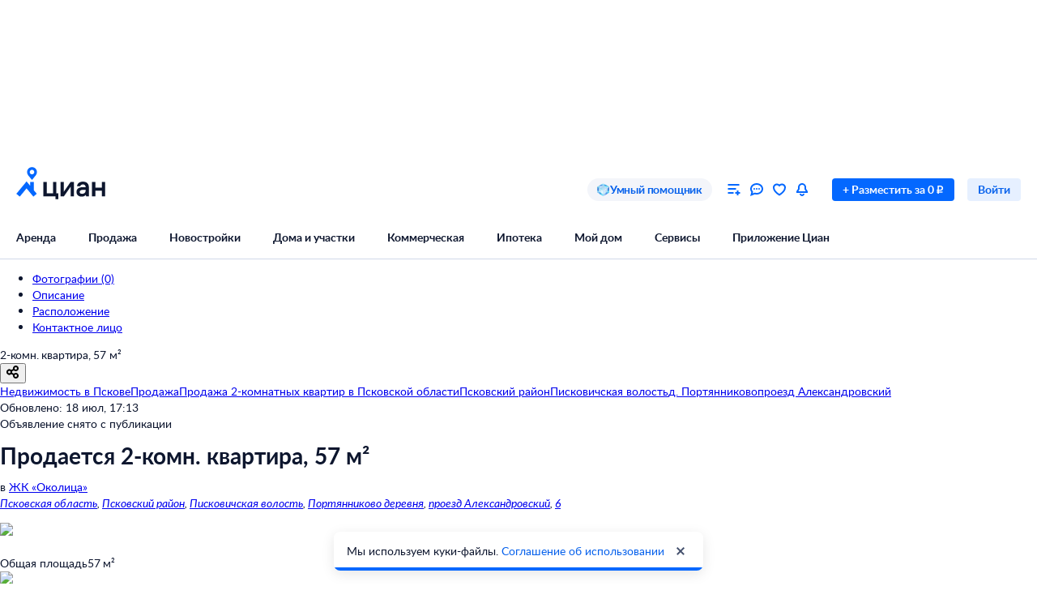

--- FILE ---
content_type: application/javascript
request_url: https://static.cdn-cian.ru/frontend/frontend-offer-card/chunk.57b451b27dc33aa1.js
body_size: 11187
content:
"use strict";(self.__LOADABLE_LOADED_CHUNKS__=self.__LOADABLE_LOADED_CHUNKS__||[]).push([["7537"],{39143:function(e,n,t){t.d(n,{k0:function(){return l},N$:function(){return b},o9:function(){return p},Sq:function(){return x},U3:function(){return _},ag:function(){return P}});var r=t(70210),o=t(54305),a=t(72362),i=t(51785),l=a.forwardRef(function(e,n){var t=e.pricesBlock,a=e.chart,l=e.chartFilters,c=e.button,s=e.adminBlock,u=e.singInButton,d=e.isAuthenticated;return(0,r.jsxs)("div",{ref:n,children:[s,(0,r.jsx)("div",{className:i.prices_block,children:t}),l&&(0,r.jsx)("div",{className:i.chart_filters,children:l}),a&&(0,r.jsxs)("div",{className:(0,o.A)(i.chart_wrapper,!d&&i["chart_wrapper--blur"]),children:[(0,r.jsx)("div",{className:(0,o.A)(!d&&i.chart_blur),children:a}),u]}),c&&(0,r.jsx)("div",{className:i.link_btn,children:c})]})});l.displayName="OfferValuationNew";var c=t(38661),s=t(17326),u=t(89105),d=t(4355),f=function(e){var n=e.price,t=e.priceTooltip,o=e.caption,a=e.captionTooltip,i=e.testId;return(0,r.jsxs)("div",{"data-name":"PriceItem","data-testid":i,children:[(0,r.jsxs)("div",{className:d.price,children:[(0,r.jsx)(s.UIHeading2,{children:n}),t&&(0,r.jsx)("div",{className:d.price_tooltip,children:t})]}),(0,r.jsxs)("div",{className:d.caption,children:[(0,r.jsx)(u.UIText1,{children:o}),a&&(0,r.jsx)("div",{className:d.caption_tooltip,children:a})]})]})};f.displayName="PriceItem";var p=function(e){var n=e.estimationPrice,t=e.estimationTooltip,o=e.offerPrice,a=e.offerTooltip,i=e.offerLabel,l=e.estimationLabel;return(0,r.jsxs)("div",{"data-name":"PricesBlock",className:c.container,children:[(0,r.jsx)("div",{className:c.item,children:(0,r.jsx)(f,{testId:"valuation_estimationPrice",price:n,caption:l,captionTooltip:t})}),o&&(0,r.jsx)("div",{className:c.item,children:(0,r.jsx)(f,{testId:"valuation_offerPrice",price:o,caption:i,priceTooltip:a})})]})};p.displayName="PricesBlock";var h=t(89888),m=t(15228),v=t(62650),x=function(e){var n=e.estimationRange,t=e.infoUrl,o=e.onOpen,a=e.tooltipText;return(0,r.jsx)(h.m,{"data-name":"CianEstimationTooltip",title:(0,r.jsxs)("div",{className:v.container,"data-testid":"valuation_estimation_faq",children:[(0,r.jsx)(s.UIHeading5,{children:"Об оценке Циан"}),(0,r.jsx)("div",{className:v.range,children:(0,r.jsxs)(u.UIText2,{children:["Диапазон оценки: ",n]})}),(0,r.jsx)("div",{className:v.description,children:(0,r.jsx)(u.UIText2,{children:a})}),t&&"none"!==t&&(0,r.jsx)("div",{className:v.link_wrapper,children:(0,r.jsx)("a",{className:v.link,href:t,target:"_blank",rel:"noreferrer",children:"Подробнее об оценке"})})]}),theme:"white",placement:"right-start",onOpen:o,children:(0,r.jsx)("div",{className:v.faq_icon,"data-testid":"valuation_estimation_faq_icon",children:(0,r.jsx)(m.Y,{display:"block",color:"icon-main-default"})})})};x.displayName="CianEstimationTooltip";var y=t(38065),b=function(e){var n=e.estimationRange,t=e.priceQualityBar,o=e.priceTag,a=e.onOpen;return(0,r.jsx)(h.m,{"data-name":"PriceLabelTooltip",title:(0,r.jsxs)("div",{className:y.container,"data-testid":"valuation_good_price",children:[(0,r.jsx)(s.UIHeading5,{children:"Почему цена хорошая"}),(0,r.jsx)("div",{className:y.description,children:(0,r.jsxs)(u.UIText2,{children:["Хорошей мы считаем цену, которая попадает в диапазон оценки Циан.",(0,r.jsx)("br",{}),"Для этой квартиры диапазон:",(0,r.jsx)("br",{}),n]})}),(0,r.jsx)("div",{className:y.price_bar,children:t})]}),theme:"white",placement:"right-start",onOpen:a,children:(0,r.jsx)("span",{className:y.label,"data-testid":"valuation_good_price_label",children:o})})};b.displayName="PriceLabelTooltip";var g=t(37311),j=t(91430),_=function(e){var n=e.estimationLowerBound,t=e.estimationUpperBound,o=e.offerPrice,i=e.labelPos,l=a.useRef(null),c=(0,g._)(a.useState(0),2),s=c[0],d=c[1];return a.useEffect(function(){l.current&&d(l.current.getBoundingClientRect().width)},[]),(0,r.jsxs)("div",{"data-name":"PriceQualityBar",children:[(0,r.jsxs)("div",{className:j.titles,children:[(0,r.jsx)(u.UIText2,{display:"block",color:"gray60_100",children:"Низкая"}),(0,r.jsx)(u.UIText2,{display:"block",color:"gray60_100",children:"Хорошая цена"}),(0,r.jsx)(u.UIText2,{display:"block",color:"gray60_100",children:"Высокая"})]}),(0,r.jsx)("div",{className:j.bar,children:(0,r.jsx)("div",{className:j.fill,children:(0,r.jsx)("span",{ref:l,className:j.label,style:{left:"clamp(".concat(s/2,"px, ").concat(100*i,"%, calc(100% - ").concat(s/2,"px))")},children:o})})}),(0,r.jsxs)("div",{className:j.values,children:[(0,r.jsx)("div",{className:j.price_start,children:(0,r.jsx)(u.UIText2,{children:n})}),(0,r.jsx)("div",{className:j.price_end,children:(0,r.jsx)(u.UIText2,{children:t})})]})]})};_.displayName="PriceQualityBar";var k=t(90998),C=t(8594);function P(e){var n=e.onChange,t=e.value,a=e.options,i=e.isAuthenticated;return(0,r.jsxs)("div",{"data-name":"ChartTimeFilter",className:C.container,"data-testid":"valuation_chart_time_filter",children:[(0,r.jsx)(s.UIHeading5,{children:"Изменение цены"}),(0,r.jsx)("div",{className:(0,o.A)(!i&&C["button-blur"]),children:(0,r.jsx)(k.z,{options:a,value:t,onChange:n})})]})}P.displayName="ChartTimeFilter"},57556:function(e,n,t){t.d(n,{h:function(){return tr}});var r,o,a,i,l,c,s=t(89668),u=t(36001),d=t(7996),f=t(63219),p=t(70210),h=t(50483),m=t(72362),v=t(68859),x=t(37530),y=t(54305),b=t(62782),g=t.t(b,2),j=t(90743),_=t.t(j,2),k={layout:"Планировка","cian-layout":"Планировка от Циан",photo:"фото",video:"Видео"},C=function(e){function n(){return(0,u._)(this,n),(0,s._)(this,n,arguments)}return(0,f._)(n,e),(0,d._)(n,[{key:"render",value:function(){var e,n,t=this;return(0,p.jsxs)("div",{"data-name":"MenuButton",className:j.menu_button,onClick:function(){t.props.onButtonClick(t.props.id)},children:[(0,p.jsx)("div",{className:_["icon-".concat(this.props.type)]}),(0,p.jsx)("div",{className:j.title,children:(e=this.props.type,n=this.props.elementsCount,"photo"===e?"".concat(n," ").concat(k[e]):k[e])})]})}}]),n}(m.Component),P=t(52807),N={category:"card",name:"oldevent"},S=function(e){function n(){return(0,u._)(this,n),(0,s._)(this,n,arguments)}return(0,f._)(n,e),(0,d._)(n,[{key:"render",value:function(){var e=this;if(!this.props.isInitialized)return null;var n=this.props.isVideoPlay?"controls--hidden":"controls";return(0,p.jsxs)("div",{"data-name":"Controls",className:(0,y.A)(g[n],(0,x._)({},b.single,this.props.isSingleGalleryCount)),children:[this.props.isVideo&&(0,p.jsx)(C,{type:"video",elementsCount:1,id:0,onButtonClick:function(n){(0,P.ca)("event",Object.assign({action:"tab_video_photo_block"},N)),e.props.onElementShow(n)}}),void 0!==this.props.layoutId&&(0,p.jsx)(C,{type:this.props.isCianLayout?"cian-layout":"layout",elementsCount:1,id:this.props.layoutId+Number(this.props.isVideo),onButtonClick:function(n){(0,P.ca)("event",Object.assign({action:"tab_layout_photo_block"},N)),e.props.onElementShow(n)}}),void 0!==this.props.photoCount&&(0,p.jsx)(C,{type:"photo",elementsCount:this.props.photoCount,id:Number(this.props.isVideo),onButtonClick:function(n){(0,P.ca)("event",Object.assign({action:"tab_photos_photo_block"},N)),e.props.onElementShow(n)}})]})}}]),n}(m.Component);function T(e){return(e.offerData.offer.photos||[]).length}var B=t(21268),w=(0,v.Ng)(function(e){var n,t,r,o;return{photoCount:T(e),isSingleGalleryCount:(n=e.offerData.offer.videos||[],t=T(e),n.length+t<=1),isVideo:(e.offerData.offer.videos||[]).length>0,layoutId:(r=(e.offerData.offer.photos||[]).findIndex(function(e){return e.isLayout}))>=0?r:void 0,isCianLayout:!!((o=(e.offerData.offer.photos||[]).find(function(e){return e.isLayout}))&&o.isCianLayout),isInitialized:e.gallery.isInitialized,isVideoPlay:e.gallery.isVideoPlayed}},function(e){return{onElementShow:function(n){e((0,B.YI)(n))}}})(S),I=t(56057),L=t(37712),V=t(9306),F=t(88623),A=t(98250),O=t(90037),U=t(7113),R=t(10695),D=t(15382),E=((r={}).Layout="layout",r.CianLayout="cianLayout",r.Photo="photo",r.Video="video",r.VideoKinescope="videoKinescope",r.Component="component",r.Tour="tour",r.VideoVk="videoVk",r.VideoRutube="videoRutube",r),M=t(37311),K=t(20420),G=function(e){return(0,p.jsx)("div",{"data-name":"AuthorSection",className:K.section,children:e.children})},H=t(14925),z=function(e){var n=e.title,t=e.favoriteButton,r=e.price,o=e.buttons,a=e.author,i=e.pricePerSquare;return(0,p.jsxs)("div",{"data-name":"GallerySidebarLayout",className:H.wrapper,children:[(0,p.jsxs)("div",{className:H.title,children:[n,(0,p.jsx)("div",{className:H.actions,children:t})]}),r,i,(0,p.jsx)("div",{className:H.buttons,children:o}),(0,p.jsx)("div",{children:a})]})},J=t(62280),q=t(54569),X=t(33155),Q=function(e){var n=e.checked,t=e.onButtonClick;return(0,p.jsx)("div",{"data-name":"FavoriteButton",className:X.item,"data-testid":"FavoriteButton-Button",onClick:t,children:n?(0,p.jsx)(J.a,{color:"icon-negative-default"}):(0,p.jsx)(q.u,{})})},W=t(52965),Y=t(21719),Z=t(92191),$=t(87396),ee=function(){var e=(0,v.wA)(),n=(0,v.d4)(Z.pV),t=m.useCallback(function(){return e((0,$.fu)())},[]);return(0,p.jsx)(Q,{"data-name":"FavoriteButtonContainer",checked:n,onButtonClick:t})},en=t(17187),et=t(67111),er=t(48705),eo=t(2459),ea=t(64398),ei=t(38880),el=t(40172),ec=t(39806),es=function(){var e=(0,v.d4)(el.M),n=(0,v.d4)(ea.x);return(0,v.d4)(ei.YT)?(0,p.jsx)(et.f,{"data-name":"PriceContainer"}):e?(0,p.jsxs)(p.Fragment,{children:[(0,p.jsx)(en.U,{}),(0,p.jsx)(er.Y,{price:(0,ec.uR)(e),priceHistory:null,priceInOtherCurrencies:null,coworkingAdditionalInfo:n?(0,p.jsx)(eo.H,{}):null})]}):null},eu=t(89105),ed=t(20472),ef=t(47888),ep=t(58222);function eh(){var e=(0,v.d4)(ep.L),n=(0,v.d4)(Z.LF),t=(0,v.d4)(Z.Zc),r=m.useMemo(function(){var r,o="";if(t)return t.type===ef.pi.JK?o="ЖК":t.type===ef.pi.KP?o="посёлке":t.type===ef.pi.Coworking?o="коворкинге":(null==e?void 0:e.buildingType)&&ef.gT[e.buildingType]?o=ef.gT[e.buildingType]:(null==(r=n.building)?void 0:r.type)&&(o=ef.gT[n.building.type]),"".concat(o," \xab").concat(t.name,"\xbb")},[t,n,e]);return t&&t.url&&r?(0,p.jsx)(ed.N,{"data-name":"ParentLinkContainer",target:"_blank",url:t.url,children:r}):null}var em=t(59813),ev=t(18604),ex=function(){var e=(0,v.d4)(ev.z),n=(0,v.d4)(em.N);return(0,p.jsxs)(eu.UIText1,{"data-name":"DescriptionContainer",children:[e,", ",n," ",(0,p.jsx)(eh,{})]})},ey=t(71513),eb=t(21033),eg=function(){var e=(0,v.d4)(eb.L);return e?(0,p.jsx)(eu.UIText1,{"data-name":"PricePerSquare",children:(0,ec.uR)((0,ey.numberToPrettyString)(e)+" ₽/м\xb2")}):null},ej=t(64556),e_=function(){return(0,p.jsx)(z,{"data-name":"GallerySidebarContainer",title:(0,p.jsx)(ex,{}),favoriteButton:(0,p.jsx)(ee,{}),price:(0,p.jsx)(es,{}),pricePerSquare:(0,p.jsx)(eg,{}),buttons:(0,p.jsx)(Y.T,{placeType:"sidebar"}),author:(0,p.jsxs)(p.Fragment,{children:[(0,p.jsx)(W.l,{}),(0,p.jsx)(G,{children:(0,p.jsx)(ej.i,{})})]})})},ek=t(21332),eC=t(54099),eP=t(84505),eN=t(87362),eS=t(49880),eT=t(97472),eB=t(72202),ew=t(54882),eI=t(4389),eL=t(58841),eV=t(85917),eF=t(11509),eA=t(97904),eO=t(76806),eU=t(7597),eR=t(66131),eD=function(){return(0,p.jsx)("span",{"data-name":"ButtonFullscreen",className:eR.container,children:(0,p.jsx)(eU.i,{display:"block",color:"icon-inverted-default"})})},eE=t(97527),eM=function(e){var n=e.callback,t=e.children,r=e.skip,o=(0,eE.OS)().isActive;return m.useEffect(function(){o&&!r&&n()},[n,o,r]),t},eK=t(33009),eG=t(77208),eH=t(40264),ez=function(e){var n=(0,V.X)().config;return(0,m.useMemo)(function(){var t=n.get("offerCard.rutubeVideoQueryParams")||"",r=new URL(e);return t.split("&").forEach(function(e){var n=(0,M._)(e.split("="),2),t=n[0],o=n[1];r.searchParams.set(t,o)}),r.toString()},[e,n])},eJ=function(e){var n=(0,V.X)(),t=n.logger,r=n.telemetry;(0,m.useEffect)(function(){r.increment("RutubePlayer.init"),e.current&&window.addEventListener("message",function(e){try{var n=JSON.parse(e.data);switch(n.type){case"player:init":r.increment("RutubePlayer.inited");break;case"player:ready":r.increment("RutubePlayer.ready");break;case"player:error":t.error("Rutube player error",{error:JSON.stringify(n.data)})}}catch(e){}})},[e,t,r])},eq=function(e){var n=(0,V.X)().config;return(0,m.useMemo)(function(){return[e,n.get("offerCard.vkVideoParams")].filter(Boolean).join("&")},[e,n])},eX=function(e){var n=(0,V.X)(),t=n.logger,r=n.telemetry;(0,m.useEffect)(function(){r.increment("VkPlayer.init");var n=e.current;if(!n)return function(){};var o=window.VK.VideoPlayer(n);return o.on("inited",function(){r.increment("VkPlayer.inited")}),o.on("error",function(e){return t.error("Vk player error",{error:JSON.stringify(e)})}),function(){return o.destroy()}},[e,t,r])},eQ=t(4767),eW=t.n(eQ),eY=(o={},(0,x._)(o,E.Video,function(e){var n=e.src;return(0,p.jsx)(eW(),{url:n,width:"100%",height:"100%",controls:!0,playing:!0,"data-name":"ReactPlayer"})}),(0,x._)(o,E.VideoKinescope,function(e){var n=e.id,t=(0,V.X)().logger,r=(0,eK.D)(function(e){t.error("Kinescope player error",{error:e})}),o=(0,eK.D)(function(e){r(JSON.stringify(e))}),a=(0,eK.D)(function(){r("JS Load Error")});return(0,p.jsx)(eG.A,{"data-name":"KinescopePlayer",videoId:n,className:eH["kinescope-player"],autoPlay:!0,onError:o,onJSLoadError:a})}),(0,x._)(o,E.VideoVk,function(e){var n=eq(e.src),t=m.useRef(null);return eX(t),(0,p.jsx)("iframe",{"data-name":"VkPlayer",src:n,allow:"autoplay; encrypted-media; fullscreen; picture-in-picture;",frameBorder:"0",width:"100%",ref:t,"data-testid":"VkPlayer"})}),(0,x._)(o,E.VideoRutube,function(e){var n=ez(e.src),t=m.useRef(null);return eJ(t),(0,p.jsx)("iframe",{"data-name":"RutubePlayer",width:"100%",height:"100%",src:n,frameBorder:"0",allow:"clipboard-write; autoplay",allowFullScreen:!0,ref:t})}),o),eZ=(a={},(0,x._)(a,E.VideoVk,"vk"),(0,x._)(a,E.Video,"youtube"),(0,x._)(a,E.VideoKinescope,"kinescope"),a),e$=function(e){(0,P.ca)("eventSite",{action:"Click_sopr",category:"gallery",label:"video",name:"oldevent",page:{extra:{video_source:eZ[e]}},useLastProducts:!0})},e0=function(){(0,P.ca)("eventSite",{name:"oldevent",category:"gallery",action:"show_sopr",label:"layout",useLastProducts:!0})},e1=t(10800),e2=function(e){var n=e.src,t=e.deoptimised;return(0,p.jsx)("img",{"data-name":"CianLayout",src:n,className:e1.container,loading:t?void 0:"lazy",decoding:t?void 0:"async"})},e4=t(75159),e3=t(17708),e8=t(38657),e5=t(92499),e7=t(73535),e9=m.memo(function(e){var n=e.active,t=e.media,r=e.onClick,o=m.useCallback(function(e){e.preventDefault(),r&&r(t)},[t,r]),a=m.useMemo(function(){switch(t.type){case E.Layout:case E.Photo:return(0,p.jsx)(eI._,{src:t.thumbnailSrc,objectFit:t.type===E.Layout?"contain":"cover"});case E.Video:case E.VideoVk:case E.VideoKinescope:case E.VideoRutube:return(0,p.jsx)(e8.C,{src:t.src,previewUrl:t.previewUrl,playButton:(0,p.jsx)("div",{className:e7["play-button"],children:(0,p.jsx)(e5.c,{color:"icon-inverted-default"})})});case E.CianLayout:return(0,p.jsx)(e2,{src:t.thumbnailSrc});case E.Component:case E.Tour:return(0,p.jsx)(eI._,{src:t.thumbnailSrc})}},[t]);return(0,p.jsx)("li",{"data-name":"ThumbComponent",className:(0,y.A)(e7.container,(0,x._)({},e7["container--active"],n)),children:(0,p.jsx)("a",{href:"#",onClick:o,children:a})})}),e6=m.forwardRef(function(e,n){var t=e.media,r=m.useRef(null),o=(0,e4.sz)(),a=o.currentSlide,i=o.scrollTo,l=m.useRef(a);l.current=a;var c=m.useCallback(function(e){i(t.indexOf(e))},[t,i]),s=m.useCallback(function(){r.current&&Array.from(r.current.children)[l.current].scrollIntoView({behavior:"smooth",block:"nearest",inline:"center"})},[]);return m.useImperativeHandle(n,function(){return{scrollCurrentThumbIntoView:s}},[s]),(0,p.jsx)("ul",{"data-name":"PaginationThumbsComponent",ref:r,className:e3.container,children:t.map(function(e,n){return(0,p.jsx)(e9,{media:e,active:n===a,onClick:c},"media_".concat(n))})})}),ne=t(56220),nn=function(e){var n=e.src,t=e.playable,r=e.previewUrl,o=e.player,a=e.backgroundSize,i=e.withBackgroundBlur,l=e.isActive,c=e.videoSource,s=(0,M._)(m.useState(t&&l),2),u=s[0],d=s[1],f=m.useCallback(function(e){t&&(e.preventDefault(),e.stopPropagation(),d(!0))},[t]);return(m.useEffect(function(){l||d(!1)},[l]),m.useEffect(function(){u&&l&&e$(c)},[l,u,c]),u)?o:(0,p.jsx)("div",{className:ne.container,onClick:f,"data-name":"VideoPlayable",children:(0,p.jsx)(e8.C,{src:n,previewUrl:r,playButton:(0,p.jsx)("div",{className:ne["play-button"]}),backgroundSize:a,blurBackground:i})})},nt=m.memo(m.forwardRef(function(e,n){var t=e.autofocus,r=e.media,o=e.bordered,a=e.fullscreenable,i=e.keyboard,l=void 0===i||i,c=e.objectFit,s=e.thumbsBounded,u=e.videoPlayable,d=e.slotScrollerEnd,f=e.withBackgroundBlur,h=e.onSlideChange,v=e.onScrollerClick,b=e.currentSlide,g=m.useRef(null),j=m.useRef(null),_=m.useRef(null),k=m.useCallback(function(){var e;null==(e=_.current)||e.scrollCurrentThumbIntoView()},[]),C=m.useCallback(function(e){var n=e.target;(null==n||!n.closest("a, button"))&&v&&v()},[v]),P=m.useMemo(function(){return[{onKeyDown:function(){var e;return null==(e=j.current)?void 0:e.scrollPrev()},keyCode:"ArrowLeft",disabled:!l},{onKeyDown:function(){var e;return null==(e=j.current)?void 0:e.scrollNext()},keyCode:"ArrowRight",disabled:!l}]},[l]),N=(0,eA.v)(P).onKeyDown;return m.useImperativeHandle(n,function(){return j.current},[]),(0,eC.E)(function(){t&&requestAnimationFrame(function(){var e;null==(e=g.current)||e.focus()})}),(0,p.jsx)("div",{"data-name":"GalleryInnerComponent",ref:g,className:eO.container,tabIndex:0,onKeyDown:N,children:(0,p.jsxs)(eB.A,{ref:j,loop:!0,onSlideChange:h,behavior:"auto",children:[(0,p.jsxs)("div",{className:(0,y.A)(eO.scroller,(0,x._)({},eO["scroller--bordered"],o)),onClick:C,"data-name":"Scroller",children:[(0,p.jsx)(ew.H,{onScrollEnd:k,children:r.map(function(e,n){switch(e.type){case E.Layout:return(0,p.jsx)(eM,{callback:e0,skip:!a,children:(0,p.jsx)(eI._,{alt:e.description,src:e.src,objectFit:"contain",loading:0===n?null:void 0,decoding:0===n?null:void 0,blurBackground:!1,priority:0===n})},"slide_".concat(n));case E.Photo:return(0,p.jsx)(eI._,{alt:e.description,src:e.src,objectFit:c||"cover",loading:0===n?null:void 0,decoding:0===n?null:void 0,blurBackground:f,priority:0===n},"slide_".concat(n));case E.Video:case E.VideoKinescope:case E.VideoVk:case E.VideoRutube:var t=eY[e.type];return(0,p.jsx)(nn,{playable:u,src:e.src,previewUrl:e.previewUrl,player:(0,p.jsx)(t,(0,eT._)({},e)),withBackgroundBlur:f,backgroundSize:"contain",isActive:b===n,videoSource:e.type},"slide_".concat(n));case E.Tour:return(0,p.jsx)(eF.T,{},"slide_".concat(n));case E.CianLayout:return(0,p.jsx)(eM,{callback:e0,skip:!a,children:(0,p.jsx)(e2,{src:e.src,deoptimised:0===n})},"slide_".concat(n));case E.Component:return m.cloneElement(e.component,{key:"slide_".concat(n)})}})}),(a||r.length>1)&&(0,p.jsxs)(eL.h,{children:[a&&(0,p.jsx)(eD,{}),r.length>1&&(0,p.jsx)(eV.y,{size:"M"})]}),d]}),(0,p.jsx)("div",{className:(0,y.A)(eO["thumbs-wrapper"],(0,x._)({},eO["thumbs-wrapper--bounded"],s)),children:(0,p.jsx)(e6,{ref:_,media:r})})]})})})),nr=function(e){var n=e.slotBefore,t=e.media,r=e.initialSlide,o=e.open,a=e.currentSlide,i=e.onSlideChange,l=e.onClose,c=void 0===l?function(){}:l,s=m.useRef(null);return(0,eC.E)(function(){o&&r&&requestAnimationFrame(function(){var e;null==(e=s.current)||e.scrollTo(r,{behavior:"auto"})})},[o]),(0,p.jsxs)(eP.J,{"data-name":"GalleryFullscreen",escape:!0,open:!!o,theme:"black",onClose:c,children:[(0,p.jsx)("button",{className:eS.close,title:"Закрыть полноэкранную галерею",onClick:c,children:(0,p.jsx)(eN.h,{display:"block",color:"icon-inverted-default"})}),(0,p.jsxs)("div",{className:eS.container,children:[n,(0,p.jsx)(nt,{autofocus:!0,ref:s,media:t,objectFit:"contain",thumbsBounded:!0,videoPlayable:!0,onSlideChange:i,currentSlide:a})]})]})},no=t(76092),na=function(e){var n=e.config,t=e.isActive,r=e.onClick,o=m.useCallback(function(e){e.preventDefault(),e.stopPropagation(),r&&r()},[r]);return(0,p.jsx)("li",{"data-name":"Tab",children:(0,p.jsx)("button",{role:"tab","aria-selected":t,"data-name":"GalleryFullscreenTab",className:(0,y.A)(no.button,t&&no.button_active),onClick:o,children:n.label})})},ni=t(66720),nl=function(e){var n=e.media;return m.useMemo(function(){var e=[],t=n.filter(function(e){return[E.Video,E.VideoKinescope,E.VideoVk].includes(e.type)});t.length>0&&e.push({type:E.Video,label:1===t.length?"Видео":"".concat(t.length," видео"),firstIndex:n.indexOf(t[0]),lastIndex:n.indexOf(t[t.length-1])});var r=n.filter(function(e){return[E.Layout,E.CianLayout].includes(e.type)});r.length>0&&e.push({type:E.Layout,label:"Планировка",firstIndex:n.indexOf(r[0]),lastIndex:n.indexOf(r[r.length-1])});var o=n.filter(function(e){return e.type===E.Photo});o.length>0&&e.push({type:E.Photo,label:1===o.length?"Фото":"".concat(o.length," фото"),firstIndex:n.indexOf(o[0]),lastIndex:n.indexOf(o[o.length-1])});var a=n.filter(function(e){return e.type===E.Tour});return(a.length>0&&e.push({type:E.Tour,label:"3D-тур",firstIndex:n.indexOf(a[0]),lastIndex:n.indexOf(a[a.length-1])}),0===e.length)?null:e},[n])},nc=function(e){var n=e.media,t=e.scrollTo,r=e.currentSlide,o=nl({media:n}),a=m.useCallback(function(e){switch(t(e.firstIndex),e.type){case E.Layout:(0,P.ca)("event",{action:"tab_layout_photo_block",category:"card",name:"oldevent"});break;case E.Photo:(0,P.ca)("event",{action:"tab_photos_photo_block",category:"card",name:"oldevent"});break;case E.Video:(0,P.ca)("event",{action:"tab_video_photo_block",category:"card",name:"oldevent"})}},[t]);return m.useMemo(function(){return o?(0,p.jsx)("ul",{"data-name":"GalleryFullscreenTabsComponent",className:ni.container,children:o.map(function(e,n){return(0,p.jsx)(na,{config:e,isActive:r>=e.firstIndex&&r<=e.lastIndex,onClick:function(){return a(e)}},"control_".concat(n))})}):null},[o,a,r])},ns=t(9230),nu=function(e){var n=e.currentSlide,t=e.slotBefore,r=e.slotSidebar,o=e.media,a=e.initialSlide,i=e.open,l=e.onSlideChange,c=e.onClose,s=void 0===c?function(){}:c,u=m.useRef(null);(0,eC.E)(function(){i&&a&&requestAnimationFrame(function(){var e;null==(e=u.current)||e.scrollTo(a,{behavior:"auto"})})},[i]);var d=m.useCallback(function(e){var n;null==(n=u.current)||n.scrollTo(e,{behavior:"auto"})},[]);return(0,p.jsxs)(eP.J,{"data-name":"GalleryFullscreen",escape:!0,open:!!i,theme:"white",onClose:s,children:[(0,p.jsxs)("div",{className:ns.header,children:[(0,p.jsx)(nc,{scrollTo:d,currentSlide:n,media:o}),(0,p.jsx)("button",{"data-name":"GalleryFullscreenClose",className:ns.close,title:"Закрыть полноэкранную галерею",onClick:s,children:(0,p.jsx)(eN.h,{display:"block",color:"gray60_100"})})]}),(0,p.jsxs)("div",{"data-name":"GalleryFullscreen",className:ns.container,children:[t,(0,p.jsxs)("div",{className:ns.inner,children:[(0,p.jsx)("div",{className:ns.gallery,children:(0,p.jsx)(nt,{autofocus:!0,ref:u,media:o,objectFit:"contain",thumbsBounded:!0,videoPlayable:!0,onSlideChange:l})}),r]})]})]})},nd=t(31806),nf=t(22467),np=t(20516),nh=t(3039),nm=t(74448),nv=t(22824),nx=(i={},(0,x._)(i,E.Layout,nf.Q),(0,x._)(i,E.Photo,np.p),(0,x._)(i,E.Video,nh.Q),(0,x._)(i,E.Tour,nm.U),i),ny=function(e){var n=e.config,t=e.onClick,r=m.useMemo(function(){return nx[n.type]},[n.type]),o=m.useCallback(function(e){e.preventDefault(),e.stopPropagation(),t&&t()},[t]);return(0,p.jsx)("li",{"data-name":"Control",children:(0,p.jsxs)("button",{className:nv.button,onClick:o,children:[(0,p.jsx)("span",{className:nv.icon,children:(0,p.jsx)(r,{display:"block",color:"icon-inverted-default"})}),(0,p.jsx)(eu.UIText1,{fontWeight:"bold",color:"text-inverted-default",children:n.label})]})})},nb=m.memo(function(e){var n=e.media,t=(0,e4.sz)().scrollTo,r=m.useCallback(function(e){switch(t(e.firstIndex),e.type){case E.Layout:(0,P.ca)("event",{action:"tab_layout_photo_block",category:"card",name:"oldevent"});break;case E.Photo:(0,P.ca)("event",{action:"tab_photos_photo_block",category:"card",name:"oldevent"});break;case E.Video:(0,P.ca)("event",{action:"tab_video_photo_block",category:"card",name:"oldevent"})}},[t]),o=m.useMemo(function(){var e=[],t=n.filter(function(e){return e.type===E.Video||e.type===E.VideoKinescope||e.type===E.VideoVk});t.length>0&&e.push({type:E.Video,label:1===t.length?"Видео":"".concat(t.length," видео"),firstIndex:n.indexOf(t[0])});var r=n.filter(function(e){return[E.Layout,E.CianLayout].includes(e.type)});r.length>0&&e.push({type:E.Layout,label:"Планировка",firstIndex:n.indexOf(r[0])});var o=n.filter(function(e){return e.type===E.Tour});o.length>0&&e.push({type:E.Tour,label:"3D-тур",firstIndex:n.indexOf(o[0])});var a=n.filter(function(e){return e.type===E.Photo});return(a.length>0&&e.push({type:E.Photo,label:1===a.length?"Фото":"".concat(a.length," фото"),firstIndex:n.indexOf(a[0])}),0===e.length)?null:e},[n]);return m.useMemo(function(){return o?(0,p.jsx)("ul",{"data-name":"InfoControlsComponent",className:nd.container,children:o.map(function(e,n){return(0,p.jsx)(ny,{config:e,onClick:function(){return r(e)}},"control_".concat(n))})}):null},[o,r])}),ng=m.memo(function(e){var n=e.isFullscreenRedesign,t=e.slotScrollerAfter,r=e.slotFullscreenBefore,o=e.media,a=e.onFullscreenOpen,i=m.useRef(null),l=(0,M._)(m.useState(0),2),c=l[0],s=l[1],u=(0,M._)(m.useState(!1),2),d=u[0],f=u[1],h=m.useCallback(function(e){s(e)},[]),v=m.useCallback(function(e){var n;null==(n=i.current)||n.scrollTo(e,{behavior:"auto"}),s(e)},[]),x=m.useCallback(function(){f(!0),a&&a()},[a]),y=m.useCallback(function(){f(!1)},[]);return 0===o.length?(0,p.jsx)("div",{"data-name":"GalleryComponent",className:ek["no-media"]}):(0,p.jsxs)("div",{className:ek.container,children:[(0,p.jsx)(nt,{ref:i,bordered:!0,fullscreenable:!0,keyboard:!d,media:o,objectFit:"contain",withBackgroundBlur:!0,slotScrollerEnd:(0,p.jsxs)(p.Fragment,{children:[t,(0,p.jsx)(nb,{media:o})]}),onSlideChange:h,onScrollerClick:x,currentSlide:c}),n?(0,p.jsx)(nu,{currentSlide:c,media:o,initialSlide:c,open:d,onSlideChange:v,onClose:y,slotSidebar:(0,p.jsx)(e_,{})}):(0,p.jsx)(nr,{slotBefore:r,media:o,initialSlide:c,open:d,onSlideChange:v,onClose:y,currentSlide:c})]})}),nj=t(96843),n_=(l={},(0,x._)(l,nj.PS.Youtube,E.Video),(0,x._)(l,nj.PS.Kinescope,E.VideoKinescope),(0,x._)(l,nj.PS.Vk,E.VideoVk),(0,x._)(l,nj.PS.Rutube,E.VideoRutube),l),nk=t(98350);function nC(){var e=(0,nk.c)();(0,P.ca)("event",{action:"Open_card_fullscreen_gallery",category:"card",name:"oldevent",page:{pageType:"Card",siteType:"desktop",extra:{pageTypeSource:null==e?void 0:e.source,listingTypeSource:null==e?void 0:e.listingType}}})}var nP=t(29790),nN=function(e){var n=e.innerHTML;return(0,p.jsx)("div",{"data-name":"MortgageBanner",className:nP.container,dangerouslySetInnerHTML:{__html:n}})},nS=t(50404),nT=t(76840),nB=t(38165),nw=t(14172),nI=t(58510),nL=function(e){var n=(0,v.d4)(Z.hF).mortgageGalleryWidgetMarkup,t=(0,v.d4)(nI.I),r=(0,v.d4)(Z.ff),o=(0,v.d4)(Z.LF).offerType,a=(0,nB.v)(),i=o===nw.U_.Suburban;return m.useMemo(function(){if(!a)return null;var o=null,l="";if(n){var c=(0,nS.J)(n);o=(0,p.jsx)(nN,{innerHTML:c.html}),l=c.thumb}else o=(0,p.jsx)(nT.u,{banksList:r,isSuburban:i,rates:t}),l=e;return o&&l?{type:E.Component,component:o,thumbnailSrc:l}:null},[r,a,i,n,t,e])},nV=t(85510),nF=t(34188),nA=t(24031),nO=t(42634),nU=t(51434),nR=t(77708),nD=t(97125),nE=t(49365),nM=t(76378),nK=t(5541),nG=t(23399),nH=t(30412),nz=t(61977),nJ=t(44968),nq=t(12468),nX={name:"oldevent"},nQ=function(e){function n(e){var t;return(0,u._)(this,n),t=(0,s._)(this,n,[e]),(0,x._)(t,"getCustomFavoriteContext",(0,nO.A)(function(){return{customClass:nM.favorites,placement:"gallery",popupPivotX:"right"}})),(0,x._)(t,"showPhones",function(){var e,n=t.props,r=n.abGroup,o=n.agent,a=n.kpId,i=n.offer,l=n.setPhoneCollapse,c=n.siteBlockId,s=n.user;e=(0,nq.d)({agent:o,offer:i,kpId:a,siteBlockId:c}),(0,P.ca)("eventEbc",Object.assign({action:"Open_card_fullscreen_gallery",category:"Phones",label:(0,nG.B)(i,o),page:(0,nH.W)(o,i,c),partner:(0,nz.t)(s,i),products:[(0,nK._)((0,eT._)({},e),{variant:e.variant?e.variant.split("/"):[]})],user:(0,nJ.w)(s,r)},nX)),l(),t.setState({showPhones:!0})}),t.state={showPhones:!1},t}return(0,f._)(n,e),(0,d._)(n,[{key:"render",value:function(){var e=this.state.showPhones,n=this.props,t=n.offer,r=n.siteBlockId,o=n.dynamicCalltrackingPlaceType,a=n.hidePhoneButton,i=n.hideFavoritesButton,l=n.callButtonText,c=n.showDailyrentBookOnlineButton,s=n.dailyrentCheckoutPageUrl,u=n.isEarlyAccessContactsFlowEnabled,d=t.phones,f=!a&&!!d&&!d.some(function(e){return!e.countryCode||!e.number})&&!u,h=f?d.map(nE.ZV).join(", "):"";return(0,p.jsxs)("div",{"data-name":"FullScreenControls",className:(0,y.A)(nM.controls,(0,x._)({},nM["controls--next-compat"],this.props.nextSliderCompat)),children:[(0,p.jsx)("div",{className:nM.title,children:this.getTitle()}),c&&(0,p.jsx)("a",{className:nM["show-phone"],href:s,target:"_blank",rel:"noreferrer noopener",children:"Забронировать"}),f&&(0,p.jsx)(nU.H,{announcementId:t.id,blockId:r,isOpen:e,onClick:this.showPhones,openPhoneClassName:nM.phone,phone:h,placeType:o,buttonText:l,buttonSize:"XS",buttonFullWidth:!1}),!i&&(0,p.jsx)("div",{className:nM["favorites-wrapper"],children:(0,p.jsx)(nD.t.Provider,{value:this.getCustomFavoriteContext(),children:(0,p.jsx)(nR.U,{})})}),this.props.exitFullscreen&&(0,p.jsx)("div",{className:nM.close,onClick:this.props.exitFullscreen})]})}},{key:"getTitle",value:function(){var e=this.props,n=e.offer,t=e.price,r=e.isOfferMultiAds?(0,ef.k8)(n.minArea,n.maxArea):(0,ef.qF)(n);return[(0,ef.Nt)(n),r,t].filter(Boolean).join(", ").trim()}}]),n}(m.Component),nW=t(68914),nY=function(e){var n=e.offerData.offer,t=e.knAuctionCompanies,r=(0,nW.HW)(n),o=n.cianUserId&&t.includes(n.cianUserId);return(0,nW.LE)(r)?o?"Электронные торги":(0,ei.jR)(e):(0,ei.hX)(e)},nZ=t(91043),n$=t(30245),n0=t(40832),n1=(0,v.Ng)(function(e,n){var t=n.hidePhoneButton;return{abGroup:e.abGroup,agent:e.offerData.agent,kpId:e.offerData.kp&&e.offerData.kp.id,offer:e.offerData.offer,user:e.offerData.user,siteBlockId:(0,nZ.m)(e),newbuildingId:(0,Z.Gh)(e),isAuthenticated:!!(e.offerData.user&&e.offerData.user.isAuthenticated),price:nY(e),dynamicCalltrackingPlaceType:"Fotorama",hidePhoneButton:(0,n$.i)(e)||t,callButtonText:(0,nF.u)(e),isOfferMultiAds:(0,Z.Qv)(e),isEarlyAccessContactsFlowEnabled:!!(0,nA.g)(e)}},function(e){return{setPhoneCollapse:function(){return e((0,n0.w)())}}})(nQ),n2=function(e){var n=e.phoneButton,t=e.favoritesButton,r=!!(0,V.X)().config.get("OfferCardGalleryFullscreenRedesign.Enabled"),o=(0,v.d4)(Z.LF),a=o.photos,i=o.videos,l=(0,v.d4)(U.K),c=(0,v.d4)(R.F),s=(0,F.m)(),u=(0,v.d4)(O.R)===D.m.OtaBooking,d=(0,A.J)().showPhoneButton,f=nL(nV),h=m.useMemo(function(){var e=[];if(i&&e.push.apply(e,(0,L._)(i.map(function(e){var n=e.type,t=e.url,r=e.previewUrl,o=e.id;return{type:n_[n],previewUrl:void 0===r?"":r,src:t,id:o}}))),a){var n=(0,L._)(a).sort(function(e,n){return e.isDefault===n.isDefault?0:e.isDefault?-1:1}).map(function(e){return{type:e.isLayout?E.Layout:E.Photo,src:e.fullUrl,thumbnailSrc:e.thumbnailUrl,description:e.description}});e.push.apply(e,(0,L._)(n))}return l&&c&&e.push({type:E.Tour,thumbnailSrc:c}),f&&e.push(f),e},[f,a,i,c,l]);return(0,p.jsx)(ng,{"data-name":"GalleryContainer",isFullscreenRedesign:r,slotFullscreenBefore:(0,p.jsx)(n1,{nextSliderCompat:!0,hideFavoritesButton:!(void 0===t||t),hidePhoneButton:!(void 0===n||n)||!d,showDailyrentBookOnlineButton:u,dailyrentCheckoutPageUrl:s}),media:h,onFullscreenOpen:nC})},n4=t(62531),n3=t(72688),n8=function(e){var n=e.texts;return(0,p.jsx)("div",{"data-name":"MortgagedPropertyLabels",className:n3.container,children:n.map(function(e,n){return(0,p.jsx)("div",{className:n3.label,children:(0,p.jsx)(n4.J,{color:"decorative-theme-dark",background:"surface-neutral-default",children:e})},n)})})},n5=t(36672),n7=t(98869),n9=function(){var e=(0,v.d4)(n7.B),n=(0,V.X)().config.get("sellingTypes.agentLists"),t=(0,n5.a)(),r=e.filter(function(e){return!t||"tradeRealty"!==e&&"pledgeRealty"!==e}).map(function(e){return null==n?void 0:n[e]}).filter(Boolean);return r.length?(0,p.jsx)(n8,{"data-name":"MortgagedPropertyLabelsContainer",texts:r}):null},n6=t(1257),te=t.t(n6,2),tn=function(e){function n(){var e;return(0,u._)(this,n),e=(0,s._)(this,n,arguments),(0,x._)(e,"onLabelCkick",function(){var n,t,r,o=e.props,a=o.promotionItem,i=o.analyticsData,l=i.offer,c=i.village;a&&c&&(n=a.type,t=l.id,r=c.id,(0,P.ca)("eventSite",(0,nK._)((0,eT._)({},{category:"Card",name:"oldevent",products:[{id:r,offerType:"KP",position:1,extra:{offer_id:t}}]}),{action:"click_label_photo",label:n})));var s=document.getElementById("promotions");s&&s.scrollIntoView({behavior:"smooth"})}),e}return(0,f._)(n,e),(0,d._)(n,[{key:"render",value:function(){var e=this.props.promotionItem;return e&&e.label&&!(e.label.length>35)?(0,p.jsx)("div",{"data-name":"PromotionsLabel",className:(0,y.A)(n6.label,te["background-".concat(e.type)]),onClick:this.onLabelCkick,title:"Все акции",children:e.label}):null}}]),n}(m.Component),tt=(0,v.Ng)(function(e){var n,t;return{promotionItem:(t=null,(n=e.offerData.kp)&&n.promotions&&n.promotions.length>0&&(c||(c=Math.floor(Math.random()*n.promotions.length)),t=n.promotions[c]),t),analyticsData:(0,Z.v3)(e)}})(tn),tr=function(e){function n(){return(0,u._)(this,n),(0,s._)(this,n,arguments)}return(0,f._)(n,e),(0,d._)(n,[{key:"render",value:function(){var e=this.props,n=e.reactErrorLogger,t=e.hideFavoritesButton,r=e.hidePhoneButton;return(0,p.jsxs)("div",{className:I.photo_gallery_container,"data-name":"OfferGallery",id:"photos",children:[(0,p.jsx)(h.i,{logger:n,children:(0,p.jsx)(n2,{phoneButton:!r,favoritesButton:!t})}),(0,p.jsx)(w,{}),(0,p.jsx)(n9,{}),(0,p.jsx)(tt,{})]})}}]),n}(m.Component)},49412:function(e,n,t){t.d(n,{o:function(){return u}});var r=t(37311),o=t(70210),a=t(72362),i=t(52807),l=t(1987),c=t(39143),s=t(19170);function u(){var e=(0,r._)(a.useState(!1),2),n=e[0],t=e[1],u=(0,s.P)(),d=a.useCallback(function(){n||((0,i.ca)("eventSite",{name:"oldevent",category:"Card",action:"Click",label:"show_good_price_label",useLastProducts:!0}),t(!0))},[n]);if(!(null==u?void 0:u.priceTagInfo))return null;var f=u.priceTagInfo,p=u.estimationRange;return(0,o.jsx)(l.b,{"data-name":"GoodPriceLabelNewContainer",labelText:"Хорошая цена",tooltipTitle:"Почему цена хорошая",tooltipText:"Хорошей мы считаем цену, которая попадает в диапазон оценки Циан. Для этой квартиры диапазон: ".concat(p),color:"accent-main-primary",backgroundColor:"accent-main-secondary",onOpen:d,extendTooltipContent:(0,o.jsx)(c.U3,{offerPrice:f.offerPriceShort,estimationLowerBound:f.estimationLowerBoundShort,estimationUpperBound:f.estimationUpperBoundShort,labelPos:f.offerPricePercentage})})}},19170:function(e,n,t){t.d(n,{P:function(){return s}});var r=t(97472),o=t(5541),a=t(72362),i=t(68859),l=t(92191),c=t(75412),s=function(){var e=(0,i.d4)(c.SA),n=(0,i.d4)(l.p2);return a.useMemo(function(){if(!e||!e.priceInfo)return null;var t=["landSale","houseSale","cottageSale"].includes(n),a=e.priceInfo,i=a.offerPrice,l=a.estimation,c=a.estimationRange,s=a.infoUrl,u=a.priceTag;return{offerPrice:i,estimationPrice:l,estimationLabel:"Оценка Циан",estimationRange:c,offerLabel:"Цена в объявлении ".concat(t&&u.priceLabel?u.priceLabel:"").trimEnd(),infoUrl:s,priceTagInfo:u.priceLabel&&!t?(0,o._)((0,r._)({},u),{priceLabel:u.priceLabel}):null}},[n,e])}},34188:function(e,n,t){t.d(n,{u:function(){return o}});var r=t(38613);function o(e){return(0,r.t)(e)?"Контакты застройщика":"Показать телефон"}}}]);
//# sourceMappingURL=chunk.57b451b27dc33aa1.js.map